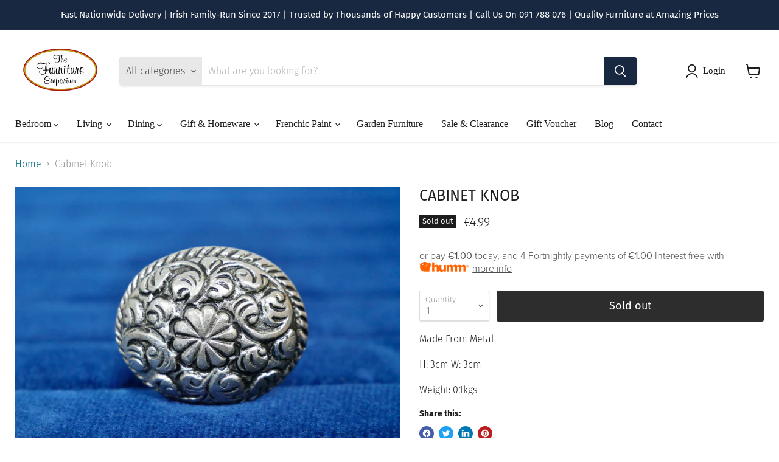

--- FILE ---
content_type: text/html; charset=utf-8
request_url: https://thefurnitureemporium.ie/collections/all/products/cabinet-knob?view=recently-viewed
body_size: 1347
content:





















  












<li
  class="productgrid--item  imagestyle--natural      productitem--emphasis  product-recently-viewed-card    show-actions--mobile"
  data-product-item
  data-product-quickshop-url="/collections/all/products/cabinet-knob"
  
    data-recently-viewed-card
  
>
  <div class="productitem" data-product-item-content>
    
    
    
    

    

    
      

      
    

    <div class="productitem__container">
      <div class="product-recently-viewed-card-time" data-product-handle="cabinet-knob">
      <button
        class="product-recently-viewed-card-remove"
        aria-label="close"
        data-remove-recently-viewed
      >
        


                                                                      <svg class="icon-remove "    aria-hidden="true"    focusable="false"    role="presentation"    xmlns="http://www.w3.org/2000/svg" width="10" height="10" viewBox="0 0 10 10" xmlns="http://www.w3.org/2000/svg">      <path fill="currentColor" d="M6.08785659,5 L9.77469752,1.31315906 L8.68684094,0.225302476 L5,3.91214341 L1.31315906,0.225302476 L0.225302476,1.31315906 L3.91214341,5 L0.225302476,8.68684094 L1.31315906,9.77469752 L5,6.08785659 L8.68684094,9.77469752 L9.77469752,8.68684094 L6.08785659,5 Z"></path>    </svg>                                          

      </button>
    </div>

      <div class="productitem__image-container">
        <a
          class="productitem--image-link"
          href="/collections/all/products/cabinet-knob"
          tabindex="-1"
          data-product-page-link
        >
          <figure
            class="productitem--image"
            data-product-item-image
            
              style="--product-grid-item-image-aspect-ratio: 1.3307543520309477;"
            
          >
            
              
                
                

  
    <noscript data-rimg-noscript>
      <img
        
          src="//thefurnitureemporium.ie/cdn/shop/products/6244_2_100x100.png?v=1675511673"
        

        alt=""
        data-rimg="noscript"
        srcset="//thefurnitureemporium.ie/cdn/shop/products/6244_2_100x100.png?v=1675511673 1x"
        class="productitem--image-alternate"
        
        
      >
    </noscript>
  

  <img
    
      src="//thefurnitureemporium.ie/cdn/shop/products/6244_2_100x100.png?v=1675511673"
    
    alt=""

    
      data-rimg="lazy"
      data-rimg-scale="1"
      data-rimg-template="//thefurnitureemporium.ie/cdn/shop/products/6244_2_{size}.png?v=1675511673"
      data-rimg-max="100x100"
      data-rimg-crop="false"
      
      srcset="data:image/svg+xml;utf8,<svg%20xmlns='http://www.w3.org/2000/svg'%20width='100'%20height='100'></svg>"
    

    class="productitem--image-alternate"
    
    
  >



  <div data-rimg-canvas></div>


              
              

  
    <noscript data-rimg-noscript>
      <img
        
          src="//thefurnitureemporium.ie/cdn/shop/products/6244_512x385.png?v=1675511673"
        

        alt=""
        data-rimg="noscript"
        srcset="//thefurnitureemporium.ie/cdn/shop/products/6244_512x385.png?v=1675511673 1x, //thefurnitureemporium.ie/cdn/shop/products/6244_686x516.png?v=1675511673 1.34x"
        class="productitem--image-primary"
        
        
      >
    </noscript>
  

  <img
    
      src="//thefurnitureemporium.ie/cdn/shop/products/6244_512x385.png?v=1675511673"
    
    alt=""

    
      data-rimg="lazy"
      data-rimg-scale="1"
      data-rimg-template="//thefurnitureemporium.ie/cdn/shop/products/6244_{size}.png?v=1675511673"
      data-rimg-max="688x517"
      data-rimg-crop="false"
      
      srcset="data:image/svg+xml;utf8,<svg%20xmlns='http://www.w3.org/2000/svg'%20width='512'%20height='385'></svg>"
    

    class="productitem--image-primary"
    
    
  >



  <div data-rimg-canvas></div>


            

            


























<span class="productitem__badge productitem__badge--soldout">
    Sold out
  </span>
          </figure>
        </a>
      </div><div class="productitem--info">
        

        
          






























<div class="price productitem__price ">
  
    <div
      class="price__compare-at visible"
      data-price-compare-container
    >

      
        <span class="money price__original" data-price-original></span>
      
    </div>


    
      
      <div class="price__compare-at--hidden" data-compare-price-range-hidden>
        
          <span class="visually-hidden">Original price</span>
          <span class="money price__compare-at--min" data-price-compare-min>
            €4.99
          </span>
          -
          <span class="visually-hidden">Original price</span>
          <span class="money price__compare-at--max" data-price-compare-max>
            €4.99
          </span>
        
      </div>
      <div class="price__compare-at--hidden" data-compare-price-hidden>
        <span class="visually-hidden">Original price</span>
        <span class="money price__compare-at--single" data-price-compare>
          
        </span>
      </div>
    
  

  <div class="price__current price__current--emphasize " data-price-container>

    

    
      
      
      <span class="money" data-price>
        €4.99 
      </span>
    
    
  </div>

  
    
    <div class="price__current--hidden" data-current-price-range-hidden>
      
        <span class="money price__current--min" data-price-min>€4.99</span>
        -
        <span class="money price__current--max" data-price-max>€4.99</span>
      
    </div>
    <div class="price__current--hidden" data-current-price-hidden>
      <span class="visually-hidden">Current price</span>
      <span class="money" data-price>
        €4.99 
      </span>
    </div>
  

  
    
    
    
    

    <div
      class="
        productitem__unit-price
        hidden
      "
      data-unit-price
    >
      <span class="productitem__total-quantity" data-total-quantity></span> | <span class="productitem__unit-price--amount money" data-unit-price-amount></span> / <span class="productitem__unit-price--measure" data-unit-price-measure></span>
    </div>
  

  
</div>


<p class="flexifi-widget"><script src="https://d3v2ir16k1una.cloudfront.net/content/scripts/flexifi-widget.js?id=0011n000024jWjbAAE&productPrice=4.99 &displayUpfront=true"></script></p>
        

        <h2 class="productitem--title">
          <a href="/collections/all/products/cabinet-knob" data-product-page-link>
            Cabinet Knob
          </a>
        </h2>

        
          
        

        

  















<div style='' class='jdgm-widget jdgm-preview-badge' data-id='7983623077910'
data-template='product.recently-viewed'
data-auto-install='false'>
  <div style='display:none' class='jdgm-prev-badge' data-average-rating='0.00' data-number-of-reviews='0' data-number-of-questions='0'> <span class='jdgm-prev-badge__stars' data-score='0.00' tabindex='0' aria-label='0.00 stars' role='button'> <span class='jdgm-star jdgm--off'></span><span class='jdgm-star jdgm--off'></span><span class='jdgm-star jdgm--off'></span><span class='jdgm-star jdgm--off'></span><span class='jdgm-star jdgm--off'></span> </span> <span class='jdgm-prev-badge__text'> No reviews </span> </div>
</div>








        
          

          
        

        
          <div class="productitem--description">
            <p>Made From Metal
H: 3cm W: 3cm
Weight: 0.1kgs</p>

            
          </div>
        
      </div>

      
    </div>
  </div>

  
    <script type="application/json" data-quick-buy-settings>
      {
        "cart_redirection": false,
        "money_format": "€{{amount}}"
      }
    </script>
  
</li>


--- FILE ---
content_type: text/css
request_url: https://thefurnitureemporium.ie/cdn/shop/t/13/assets/bold-upsell-custom.css?v=150135899998303055901669904935
body_size: -622
content:
/*# sourceMappingURL=/cdn/shop/t/13/assets/bold-upsell-custom.css.map?v=150135899998303055901669904935 */


--- FILE ---
content_type: text/javascript; charset=utf-8
request_url: https://thefurnitureemporium.ie/products/cabinet-knob.js
body_size: 302
content:
{"id":7983623077910,"title":"Cabinet Knob","handle":"cabinet-knob","description":"\u003cp data-mce-fragment=\"1\"\u003eMade From Metal\u003c\/p\u003e\n\u003cp data-mce-fragment=\"1\"\u003eH: 3cm W: 3cm\u003c\/p\u003e\n\u003cp data-mce-fragment=\"1\"\u003eWeight: 0.1kgs\u003c\/p\u003e","published_at":"2023-02-04T11:54:30+00:00","created_at":"2023-02-04T11:54:30+00:00","vendor":"Dutch Imports","type":"Knob","tags":["gift","gifts"],"price":499,"price_min":499,"price_max":499,"available":false,"price_varies":false,"compare_at_price":null,"compare_at_price_min":0,"compare_at_price_max":0,"compare_at_price_varies":false,"variants":[{"id":43696994582550,"title":"Default Title","option1":"Default Title","option2":null,"option3":null,"sku":"6244","requires_shipping":true,"taxable":true,"featured_image":null,"available":false,"name":"Cabinet Knob","public_title":null,"options":["Default Title"],"price":499,"weight":0,"compare_at_price":null,"inventory_management":"shopify","barcode":"94582550","requires_selling_plan":false,"selling_plan_allocations":[]}],"images":["\/\/cdn.shopify.com\/s\/files\/1\/0067\/0508\/6486\/products\/6244.png?v=1675511673","\/\/cdn.shopify.com\/s\/files\/1\/0067\/0508\/6486\/products\/6244_2.png?v=1675511673"],"featured_image":"\/\/cdn.shopify.com\/s\/files\/1\/0067\/0508\/6486\/products\/6244.png?v=1675511673","options":[{"name":"Title","position":1,"values":["Default Title"]}],"url":"\/products\/cabinet-knob","media":[{"alt":null,"id":32098731884566,"position":1,"preview_image":{"aspect_ratio":1.331,"height":517,"width":688,"src":"https:\/\/cdn.shopify.com\/s\/files\/1\/0067\/0508\/6486\/products\/6244.png?v=1675511673"},"aspect_ratio":1.331,"height":517,"media_type":"image","src":"https:\/\/cdn.shopify.com\/s\/files\/1\/0067\/0508\/6486\/products\/6244.png?v=1675511673","width":688},{"alt":null,"id":32098731917334,"position":2,"preview_image":{"aspect_ratio":1.0,"height":100,"width":100,"src":"https:\/\/cdn.shopify.com\/s\/files\/1\/0067\/0508\/6486\/products\/6244_2.png?v=1675511673"},"aspect_ratio":1.0,"height":100,"media_type":"image","src":"https:\/\/cdn.shopify.com\/s\/files\/1\/0067\/0508\/6486\/products\/6244_2.png?v=1675511673","width":100}],"requires_selling_plan":false,"selling_plan_groups":[]}